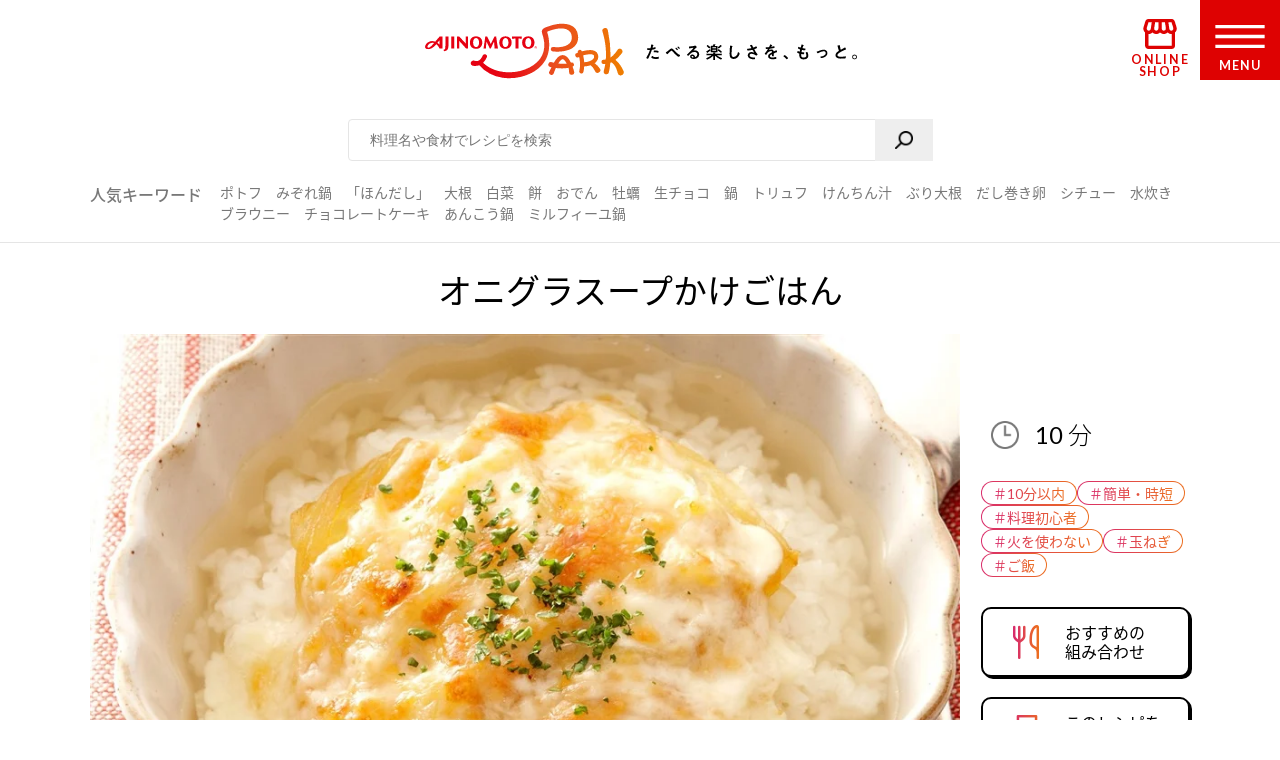

--- FILE ---
content_type: text/html
request_url: https://park.ajinomoto.co.jp/recipe/card/707968/
body_size: 9822
content:
<!DOCTYPE html><html lang="ja"><head><meta charSet="utf-8"/><meta http-equiv="x-ua-compatible" content="ie=edge"/><meta name="viewport" content="width=device-width, initial-scale=1, shrink-to-fit=no"/><meta name="generator" content="Gatsby 5.13.6"/><meta name="description" content="ご飯や玉ねぎを使った人気の主食レシピです。たべたい、つくりたい、がきっと見つかる！人気レシピから、簡単時短レシピ、健康を考えたレシピなど、作る人を”もっと”応援します。" id="description" data-gatsby-head="true"/><meta name="keywords" content="オニグラスープかけごはん,レシピ,料理,味の素,味の素パーク" id="keywords" data-gatsby-head="true"/><meta name="viewport" content="width=device-width, initial-scale=1.0 user-scalable=no" id="viewport" data-gatsby-head="true"/><meta name="format-detection" content="telephone=no" id="format-detection" data-gatsby-head="true"/><meta http-equiv="X-UA-Compatible" content="IE=edge" id="X-UA-Compatible" data-gatsby-head="true"/><meta name="twitter:card" content="summary_large_image" id="twitter:card" data-gatsby-head="true"/><meta name="twitter:site" content="@AJINOMOTOPARK" id="twitter:site" data-gatsby-head="true"/><meta property="og:title" content="オニグラスープかけごはんのレシピ・作り方・献立｜レシピ大百科（レシピ・料理）｜【味の素パーク】 : ご飯や玉ねぎを使った料理" id="og:title" data-gatsby-head="true"/><meta property="og:type" content="website" id="og:type" data-gatsby-head="true"/><meta property="og:url" content="https://park.ajinomoto.co.jp/recipe/card/707968/" id="og:url" data-gatsby-head="true"/><meta property="og:image" content="https://park.ajinomoto.co.jp/wp-content/uploads/2018/03/707968.jpeg" id="og:image" data-gatsby-head="true"/><meta property="og:site_name" content="AJINOMOTO PARK" id="og:site_name" data-gatsby-head="true"/><meta property="og:description" content="ご飯や玉ねぎを使った人気の主食レシピです。たべたい、つくりたい、がきっと見つかる！人気レシピから、簡単時短レシピ、健康を考えたレシピなど、作る人を”もっと”応援します。" id="og:description" data-gatsby-head="true"/><link data-identity="gatsby-global-css" href="/recipe/card/styles.4881031d7f93addb5b6f.css" rel="stylesheet" type="text/css"/><title id="title" data-gatsby-head="true">オニグラスープかけごはんのレシピ・作り方・献立｜レシピ大百科（レシピ・料理）｜【味の素パーク】 : ご飯や玉ねぎを使った料理</title><link rel="canonical" href="https://park.ajinomoto.co.jp/recipe/card/707968/" data-gatsby-head="true"/><link rel="preconnect" href="https://fonts.googleapis.com" data-gatsby-head="true"/><link rel="preconnect" href="https://fonts.gstatic.com" data-gatsby-head="true"/><link href="https://fonts.googleapis.com/css2?family=Lato:wght@400;700&amp;display=swap" rel="stylesheet" data-gatsby-head="true"/><link rel="icon" href="/favicon.ico" data-gatsby-head="true"/><link rel="apple-touch-icon-precomposed" href="/apple-touch-icon-precomposed.png" data-gatsby-head="true"/><link rel="dns-prefetch" href="//cdnjs.cloudflare.com" data-gatsby-head="true"/><link rel="dns-prefetch" href="//s.w.org" data-gatsby-head="true"/><link rel="prev" title="トマト de チーズリゾット" href="https://park.ajinomoto.co.jp/recipe/card/707967/" data-gatsby-head="true"/><link rel="next" title="のり鮭スープかけごはん" href="https://park.ajinomoto.co.jp/recipe/card/707969/" data-gatsby-head="true"/><script type="text/javascript" src="https://cdns.gigya.com/js/gigya.js?apikey=4_WpyR2bWooXDvUvOIrZM5ew" data-gatsby-head="true"></script><script type="text/javascript" src="/wp-includes/js/jquery/jquery.js?ver=1.12.4-wp" data-gatsby-head="true"></script><script type="text/javascript" src="/wp-includes/js/jquery/jquery-migrate.min.js?ver=1.4.1" data-gatsby-head="true"></script><script data-gatsby-head="true">var $ = jQuery;</script><script type="text/javascript" src="https://park.ajinomoto.co.jp/wp-content/themes/ajinomoto/js/url-search-params.js" data-gatsby-head="true"></script><script type="text/javascript" data-gatsby-head="true">
        (function() {
          var s = document.createElement('script');
          s.type = 'text/javascript';
          s.async = true;
          s.src = "https://bvr.ast.snva.jp/beaver.js?serial=bcd748cd-cde9-48a9-8c19-75c62e85afd1";
          var x = document.getElementsByTagName('script')[0];
          x.parentNode.insertBefore(s, x);
        })();
        var _sna_dam = _sna_dam || [];
      </script><script type="text/javascript" src="//www.ajinomoto.co.jp/shared_file/js/log.js" data-gatsby-head="true"></script><script type="text/javascript" src="//park-ajinomoto-co-jp-f-s.snva.jp/js/naviplus_suggestitem_view.js" data-gatsby-head="true"></script><script type="text/javascript" src="//park-ajinomoto-co-jp-f-s.snva.jp/js/naviplus_suggest.js" data-gatsby-head="true"></script><link href="//park-ajinomoto-co-jp-f-s.snva.jp/css/naviplus_suggest.css" rel="stylesheet" type="text/css" data-gatsby-head="true"/><script data-gatsby-head="true">var _ltv_user_id = ""</script><script data-gatsby-head="true">
        var _obj = {"post_ID":"74702","member_id":null};
        var ajaxurl = "https://park.ajinomoto.co.jp/wp-admin/admin-ajax.php";
      </script><script type="text/javascript" data-gatsby-head="true">
          // for debug
          s = Object();

          // ページ内の全ハッシュタグ
          s.recipeHashTags = '10分以内,簡単・時短,料理初心者,火を使わない,玉ねぎ,ご飯,主食,洋風,味の素KK コンソメ';
      </script><script type="text/javascript" data-gatsby-head="true">!function(n){if(!window[n]){var o=window[n]=function(){var n=[].slice.call(arguments);return o.x?o.x.apply(0,n):o.q.push(n)};o.q=[],o.i=Date.now(),o.allow=function(){o.o="allow"},o.deny=function(){o.o="deny"}}}("krt")</script><script type="text/javascript" data-gatsby-head="true">
        krt('send', '_view_item', {
          item_id: 707968,
          path: '/recipe/card/707968/',
          hashtags: ['110002','120001','120008','130006','150046','150072','160004','190002','230011'],
          page_type: 'recipe'
          });
      </script><script type="application/ld+json" data-gatsby-head="true">{
	"@context": "http://schema.org",
	"@type": "recipe",
	"name": "オニグラスープかけごはん",
	"image": "https://park.ajinomoto.co.jp/wp-content/uploads/2018/03/707968.jpeg",
	"author": {
		"@type": "Organization",
		"name": "AJINOMOTO PARK"
	},
	"publisher": {
		"@type": "Organization",
		"name": "味の素株式会社"
	},
	"datePublished": "2018-03-06",
	"dateModified": "2025-10-17",
	"description": "ご飯や玉ねぎを使った人気の主食レシピです。たべたい、つくりたい、がきっと見つかる！人気レシピから、簡単時短レシピ、健康を考えたレシピなど、作る人を”もっと”応援します。",
	"recipeYield": "2(servings)",
	"totalTime": "PT10M",
	"recipeIngredient": [
		"ご飯 2杯分（300g）",
		"玉ねぎ 80g",
		"「味の素KKコンソメ」顆粒タイプ 小さじ2",
		"熱湯 300ml",
		"スライスチーズ（溶けるタイプ）・またはピザ用チーズ 2枚",
		"パセリのみじん切り・好みで 少々"
	],
	"recipeInstructions": [
		"（１）玉ねぎは薄切りにし、耐熱皿に入れ、「コンソメ」をふり、電子レンジ（６００Ｗ）で<br />１分加熱する。",
		"（２）耐熱容器にご飯を等分によそい、（１）の玉ねぎ、熱湯、チーズの順に半量ずつ加え、<br />オーブントースターで表面に焼き色がつくまで５分ほど焼く。",
		"（３）好みでパセリをふる。"
	],
	"recipeCuisine": "洋風",
	"nutrition": {
		"@type": "NutritionInformation",
		"calories": "316kcal",
		"carbohydrateContent": "60.3g",
		"cholesterolContent": "16mg",
		"fiberContent": "2.9g",
		"proteinContent": "8.9g",
		"sodiumContent": "695mg"
	}
}</script><script type="application/ld+json" data-gatsby-head="true">{
	"@context": "http://schema.org",
	"@type": "BreadcrumbList",
	"itemListElement": [
		{
			"@type": "ListItem",
			"position": 1,
			"item": {
				"@id": "https://www.ajinomoto.co.jp/",
				"name": "レシピ大百科"
			}
		},
		{
			"@type": "ListItem",
			"position": 2,
			"item": {
				"@id": "https://park.ajinomoto.co.jp/recipe/search?search_word=ご飯",
				"name": "ご飯のレシピ検索結果"
			}
		},
		{
			"@type": "ListItem",
			"position": 3,
			"item": {
				"@id": "https://park.ajinomoto.co.jp/recipe/card/707968/",
				"name": "オニグラスープかけごはん"
			}
		}
	]
}</script></head><body><noscript><div id="noscript">当サイトを最適な状態で閲覧していただくにはブラウザの<span>JavaScriptを有効</span>にしてご利用下さい。<br/>JavaScriptを無効のままご覧いただいた場合、正しい情報を取得できない場合がございます。</div></noscript><div id="___gatsby"><div style="outline:none" tabindex="-1" id="gatsby-focus-wrapper"><noscript><iframe src="https://www.googletagmanager.com/ns.html?id=GTM-54GMHWF" height="0" width="0" style="display:none;visibility:hidden"></iframe></noscript><div class="appLayout"><header class="commonHeader"><div class="headerLogo"><a class="headerLogo__link" href="/"><img class="headerLogo__image select-none" src="/wp-content/themes/ajinomoto/resources/images/common/sp/AP_logo_horizontal_grad.svg" id="logoInClosedMenu" alt="AJINOMOTO PARK"/></a></div><div class="headerLoginIconArea"></div><div class="shopIconArea"><div class="wrapperBtnShop"><a href="https://direct.ajinomoto.co.jp/?utm_source=ap&amp;utm_medium=referral&amp;utm_content=header"><img class="wrapperBtnShop__image" src="/wp-content/themes/ajinomoto/resources/images/common/sp/AP_svg_icon_store.svg" alt="オンラインショップ"/><p class="wrapperBtnShop__text">ONLINE SHOP</p></a></div></div><div class="headerMenuBtnWrap"><button aria-expanded="false" type="button" class="headerMenuBtn__toggleBtn" id="menuOpen" tabindex="1"></button><div class="headerMenuBtn__BtnOpenWrap"><svg class="headerMenuBtn__svgHumbergerButton" data-name="" xmlns="http://www.w3.org/2000/svg" viewBox="0 0 60 28"><title>OPEN MENU</title><path class="cls-1" d="M0,0V4H60V0ZM0,16H60V12H0ZM0,28H60V24H0Z"></path></svg><p class="headerMenuBtn__text">MENU</p></div></div></header><div><div class="appSearchBox"><div class="appSearchBox__contents"><form id="customSearch" class="Search" action="/recipe/search" method="GET"><input type="text" class="Search__input" name="search_word" placeholder="料理名や食材でレシピを検索" id="searchBtn"/><button type="submit" value="" class="Search__button" id="searchSubmit" aria-label="検索"></button></form><div class="trendWord"><p class="trendWord__title">人気キーワード</p><div class="trendWord__listWrap"><ul class="trendWord__list"><li class="trendWord__list-item"><a href="https://park.ajinomoto.co.jp/recipe/search/?search_word=ポトフ">ポトフ</a></li><li class="trendWord__list-item"><a href="https://park.ajinomoto.co.jp/recipe/search/?search_word=みぞれ鍋">みぞれ鍋</a></li><li class="trendWord__list-item"><a href="https://park.ajinomoto.co.jp/recipe/corner/products/hondashi/">「ほんだし」</a></li><li class="trendWord__list-item"><a href="https://park.ajinomoto.co.jp/recipe/search/?search_word=大根">大根</a></li><li class="trendWord__list-item"><a href="https://park.ajinomoto.co.jp/recipe/search/?search_word=白菜">白菜</a></li><li class="trendWord__list-item"><a href="https://park.ajinomoto.co.jp/recipe/search/?search_word=餅">餅</a></li><li class="trendWord__list-item"><a href="https://park.ajinomoto.co.jp/recipe/search/?search_word=おでん">おでん</a></li><li class="trendWord__list-item"><a href="https://park.ajinomoto.co.jp/recipe/search/?search_word=牡蠣">牡蠣</a></li><li class="trendWord__list-item"><a href="https://park.ajinomoto.co.jp/recipe/card/701316/">生チョコ</a></li><li class="trendWord__list-item"><a href="https://park.ajinomoto.co.jp/recipe/corner/event/nabe/">鍋</a></li><li class="trendWord__list-item"><a href="https://park.ajinomoto.co.jp/recipe/card/705840/">トリュフ</a></li><li class="trendWord__list-item"><a href="https://park.ajinomoto.co.jp/recipe/search/?search_word=けんちん汁">けんちん汁</a></li><li class="trendWord__list-item"><a href="https://park.ajinomoto.co.jp/recipe/search/?search_word=ぶり大根">ぶり大根</a></li><li class="trendWord__list-item"><a href="https://park.ajinomoto.co.jp/recipe/search/?search_word=だし巻き卵">だし巻き卵</a></li><li class="trendWord__list-item"><a href="https://park.ajinomoto.co.jp/recipe/search/?search_word=シチュー">シチュー</a></li><li class="trendWord__list-item"><a href="https://park.ajinomoto.co.jp/recipe/card/706981/">水炊き</a></li><li class="trendWord__list-item"><a href="https://park.ajinomoto.co.jp/recipe/card/704999/">ブラウニー</a></li><li class="trendWord__list-item"><a href="https://park.ajinomoto.co.jp/recipe/search/?search_word=チョコレートケーキ">チョコレートケーキ</a></li><li class="trendWord__list-item"><a href="https://park.ajinomoto.co.jp/recipe/card/704642/">あんこう鍋</a></li><li class="trendWord__list-item"><a href="https://park.ajinomoto.co.jp/recipe/corner/event/nabe/kasane-nabe/">ミルフィーユ鍋</a></li></ul></div></div></div></div><div class="recipeCardWrap"><div class="recipeMainArea"><div class="recipeTopArea"><h1 class="recipe__title"><span class="recipe__title-main titleText">オニグラスープかけごはん</span></h1><div class="recipeTopArea__contents"><div class="karteArea" id="recipeImageArea"></div><div class="recipeTopArea__imgArea"><div class="recipeImage"><img loading="eager" class="select-none" src="https://park.ajinomoto.co.jp/wp-content/uploads/2018/03/707968.jpeg" alt="オニグラスープかけごはん(ご飯+玉ねぎを使ったレシピ)"/></div><div class="onlyPC"><p class="recipeCaption">ご飯や玉ねぎを使った人気の主食レシピです。</p></div></div><div class="recipeTopArea__side"><div class="recipeTopArea__side-inner"><div class="recipeTopArea__requiredTime"><div class="recipeRequiredTime"><div class="recipeRequiredTime__main"><span>10<span class="recipeRequiredTime__unit">分</span></span></div><p class="recipeRequiredTime__sub"></p></div><div class="onlySP"><p class="recipeCaption">ご飯や玉ねぎを使った人気の主食レシピです。</p></div></div><div class="recipeTextArea"></div><div class="recipeCardTopHashTags"><ul class="recipeCardTopHashTags__list"><li class="recipeCardTopHashTags__list-item"><a href="/tag/110002?area=01" class="hashTag"><span class="hashTag__Name">＃<!-- -->10分以内</span><span class="hashTag__bg"></span></a></li><li class="recipeCardTopHashTags__list-item"><a href="/tag/120001?area=01" class="hashTag"><span class="hashTag__Name">＃<!-- -->簡単・時短</span><span class="hashTag__bg"></span></a></li><li class="recipeCardTopHashTags__list-item"><a href="/tag/120008?area=01" class="hashTag"><span class="hashTag__Name">＃<!-- -->料理初心者</span><span class="hashTag__bg"></span></a></li><li class="recipeCardTopHashTags__list-item"><a href="/tag/130006?area=01" class="hashTag"><span class="hashTag__Name">＃<!-- -->火を使わない</span><span class="hashTag__bg"></span></a></li><li class="recipeCardTopHashTags__list-item"><a href="/tag/150046?area=01" class="hashTag"><span class="hashTag__Name">＃<!-- -->玉ねぎ</span><span class="hashTag__bg"></span></a></li><li class="recipeCardTopHashTags__list-item"><a href="/tag/150072?area=01" class="hashTag"><span class="hashTag__Name">＃<!-- -->ご飯</span><span class="hashTag__bg"></span></a></li></ul></div><div class="recipeTopArea__btn onlyPC"><div id="fork01"><a href="#" class="commonButton commonButton--recipe" target="_self"><span class="commonButton__icon"><img loading="lazy" src="/wp-content/themes/ajinomoto/resources/images/recipe/index_new/ico_fork01_grad.png" class="select-none" alt=""/></span><div class="commonButton__text"><p class="commonButton__text-title">おすすめの<br class="onlyPC"/>組み合わせ</p></div></a><div class="Modal Modal--close"></div></div><a href="print" class="commonButton commonButton--print" target="_blank"><span class="commonButton__icon"><img loading="lazy" src="/wp-content/themes/ajinomoto/resources/images/recipe/index_new/ico_print_grad.png" class="select-none" alt=""/></span><div class="commonButton__text"><p class="commonButton__text-title">このレシピを<br/>印刷する</p></div></a></div></div></div></div></div><div class="recipeMainArea__order recipeCardSpOrderWrap"><div class="recipeMainArea__BtnWrap shareBtn recipeCardSpOrder3"><div class="recipeMainArea__relatedMenus onlySP"><div id="fork01"><a href="#" class="commonButton commonButton--recipe" target="_self"><span class="commonButton__icon"><img loading="lazy" src="/wp-content/themes/ajinomoto/resources/images/recipe/index_new/ico_fork01_grad.png" class="select-none" alt=""/></span><div class="commonButton__text"><p class="commonButton__text-title">おすすめの<br class="onlyPC"/>組み合わせ</p></div></a><div class="Modal Modal--close"></div></div></div><section class="wrapperActions shareBtnSpOrderWrap onlySP"></section><div class="recipeMainArea__clipBtn"><a class="commonButton btnClip clip_btn commonButton--clipBtn clip" target="_self" dataClipType="recipe_clip_001" postId="74702"><span class="commonButton__clip"><img loading="lazy" src="/wp-content/themes/ajinomoto/resources/images/common/sp/AP_svg_icon_keep_grad.svg" class="commonButton__heart-icon select-none" alt=""/><span class="commonButton__heart-count">-</span></span><div class="commonButton__clip-text"><p class="commonButton__clip-text-title">レシピをサイトに保存する</p></div></a></div><div class="recipeLineShareBtnWrap"><a class="commonButton btnClip btnLineBookmark commonButton--clipLine" target="_self"><span class="commonButton__icon"><img loading="lazy" src="/wp-content/themes/ajinomoto/resources/images/common/sp/btn_share_line.png" class="select-none" alt=""/></span><div class="commonButton__text"><p class="commonButton__text-title">レシピをLINEに保存する</p></div></a><div class="Modal Modal--close"></div><a class="commonTextLink commonTextLink--small" target=""><span>LINEに保存とは</span></a><div class="Modal Modal--close"></div></div><div class="wrap820 recipeCardSpOrder2"></div></div><div class="recipeMainArea__ingredients"><h2 class="bigTitle_uline"><div class="bigTitle__inner">材料<span class="bigTitle_quantity">（2人分）</span></div></h2><div class="recipeIngredients"><ul class="recipeIngredients__list"><li class="recipeIngredients__list-item"><span class="recipeIngredients__name"><a href="/recipe/search/?search_word=ご飯">ご飯</a></span><span class="recipeIngredients__quantity">2杯分（300g）</span></li><li class="recipeIngredients__list-item"><span class="recipeIngredients__name"><a href="/recipe/search/?search_word=玉ねぎ">玉ねぎ</a></span><span class="recipeIngredients__quantity">80g</span></li><li class="recipeIngredients__list-item"><span class="recipeIngredients__name"><a href="/recipe/search/?search_word=「味の素KKコンソメ」顆粒タイプ">「味の素KKコンソメ」顆粒タイプ</a></span><span class="recipeIngredients__quantity">小さじ2</span></li><li class="recipeIngredients__list-item"><span class="recipeIngredients__name"><span>熱湯</span></span><span class="recipeIngredients__quantity">300ml</span></li><li class="recipeIngredients__list-item"><span class="recipeIngredients__name"><a href="/recipe/search/?search_word=スライスチーズ（溶けるタイプ）">スライスチーズ（溶けるタイプ）・またはピザ用チーズ</a></span><span class="recipeIngredients__quantity">2枚</span></li><li class="recipeIngredients__list-item"><span class="recipeIngredients__name"><a href="/recipe/search/?search_word=パセリ">パセリのみじん切り・好みで</a></span><span class="recipeIngredients__quantity">少々</span></li></ul><p class="recipeProvider">レシピ提供：味の素KK</p></div></div><div class="productUsedInRecipe"><div class="productUsedInRecipe__title"><a href="#point01">このレシピで使われている商品はこちら</a></div><div class="productUsedInRecipe__image"><ul class="productUsedInRecipe__list"><li class="productUsedInRecipe__list-item"><a href="#point01"><img loading="lazy" class="select-none" src="https://park.ajinomoto.co.jp/wp-content/uploads/pkg_image/5000122.jpg" alt="「味の素KKコンソメ」顆粒タイプ"/></a></li></ul></div></div></div><div class="recipeMainArea__process"><h2 class="bigTitle_uline"><div class="bigTitle__inner">つくり方</div></h2><div class="recipeProcesses"><ol><li class="recipeProcess"><div class="recipeProcess__content"><h3 class="recipeProcess__heading"><span class="recipeProcess__order">1</span><span class="recipeProcess__bg"></span></h3><span>玉ねぎは<a href="https://park.ajinomoto.co.jp/recipe/basic/vege_cutting/usugiri/">薄切り</a>にし、耐熱皿に入れ、「コンソメ」をふり、電  子レンジ（６００Ｗ）で<br />１分加熱する。</span></div></li><li class="recipeProcess"><div class="recipeProcess__content"><h3 class="recipeProcess__heading"><span class="recipeProcess__order">2</span><span class="recipeProcess__bg"></span></h3><span>耐熱容器にご飯を等分によそい、（１）の玉ねぎ、熱湯、チーズの順に半量ずつ加え、<br />オーブントースターで表面に焼き色がつくまで５分ほど焼く。</span></div></li><li class="recipeProcess"><div class="recipeProcess__content"><h3 class="recipeProcess__heading"><span class="recipeProcess__order">3</span><span class="recipeProcess__bg"></span></h3><span>好みでパセリをふる。</span></div></li></ol></div><div class="recipeProcessesImagesModal"><div class="Modal Modal--close"></div></div></div><div class="wrap820 recipeCardSpOrder4"></div><div class="recipeMainArea__nutrition"><div class="recipeNutrition"><h3 class="recipeNutrition__title">栄養情報（<!-- -->1人分<!-- -->）</h3><div class="recipeNutrition__info"><ul class="recipeNutrition__info-list"><li class="recipeNutrition__info-list-item"><div><span class="recipeNutrition__name">・エネルギー</span><span>316<!-- --> kcal</span></div></li><li class="recipeNutrition__info-list-item"><div><span class="recipeNutrition__name">・塩分</span><span>1.8<!-- --> g</span></div></li><li class="recipeNutrition__info-list-item"><div><span class="recipeNutrition__name">・たんぱく質</span><span>8.9<!-- --> g</span></div></li><li class="recipeNutrition__info-list-item"><div><span class="recipeNutrition__name">・野菜摂取量※</span><span>40<!-- --> g</span></div></li></ul><div class="recipeNutrition__info-tip">※野菜摂取量はきのこ類・いも類を除く</div></div></div></div><div class="recipeMainArea__bottomOrder"><div class="recipeCardKeyWordHashTags"><h3 class="recipeCardKeyWordHashTags__title">キーワードで探す</h3><ul class="recipeCardKeyWordHashTags__list"><li class="recipeCardKeyWordHashTags__list-item"><a href="/tag/110002?area=02" class="hashTag"><span class="hashTag__Name">＃<!-- -->10分以内</span><span class="hashTag__bg"></span></a></li><li class="recipeCardKeyWordHashTags__list-item"><a href="/tag/120001?area=02" class="hashTag"><span class="hashTag__Name">＃<!-- -->簡単・時短</span><span class="hashTag__bg"></span></a></li><li class="recipeCardKeyWordHashTags__list-item"><a href="/tag/120008?area=02" class="hashTag"><span class="hashTag__Name">＃<!-- -->料理初心者</span><span class="hashTag__bg"></span></a></li><li class="recipeCardKeyWordHashTags__list-item"><a href="/tag/130006?area=02" class="hashTag"><span class="hashTag__Name">＃<!-- -->火を使わない</span><span class="hashTag__bg"></span></a></li><li class="recipeCardKeyWordHashTags__list-item"><a href="/tag/150046?area=02" class="hashTag"><span class="hashTag__Name">＃<!-- -->玉ねぎ</span><span class="hashTag__bg"></span></a></li><li class="recipeCardKeyWordHashTags__list-item"><a href="/tag/150072?area=02" class="hashTag"><span class="hashTag__Name">＃<!-- -->ご飯</span><span class="hashTag__bg"></span></a></li><li class="recipeCardKeyWordHashTags__list-item"><a href="/tag/160004?area=02" class="hashTag"><span class="hashTag__Name">＃<!-- -->主食</span><span class="hashTag__bg"></span></a></li><li class="recipeCardKeyWordHashTags__list-item"><a href="/tag/190002?area=02" class="hashTag"><span class="hashTag__Name">＃<!-- -->洋風</span><span class="hashTag__bg"></span></a></li><li class="recipeCardKeyWordHashTags__list-item"><a href="/tag/230011?area=02" class="hashTag"><span class="hashTag__Name">＃<!-- -->味の素KK コンソメ</span><span class="hashTag__bg"></span></a></li></ul></div><div class="recipeMainArea__bottomShareBtnWrap"><div class="recipeMainArea__clipBtn"><a class="commonButton btnClip clip_btn commonButton--clipBtn clip" target="_self" dataClipType="recipe_clip_002" postId="74702"><span class="commonButton__clip"><img loading="lazy" src="/wp-content/themes/ajinomoto/resources/images/common/sp/AP_svg_icon_keep_grad.svg" class="commonButton__heart-icon select-none" alt=""/><span class="commonButton__heart-count">-</span></span><div class="commonButton__clip-text"><p class="commonButton__clip-text-title">レシピをサイトに保存する</p></div></a></div><div class="recipeLineShareBtnWrap"><a class="commonButton btnClip btnLineBookmark commonButton--clipLine" target="_self"><span class="commonButton__icon"><img loading="lazy" src="/wp-content/themes/ajinomoto/resources/images/common/sp/btn_share_line.png" class="select-none" alt=""/></span><div class="commonButton__text"><p class="commonButton__text-title">レシピをLINEに保存する</p></div></a><div class="Modal Modal--close"></div><a class="commonTextLink commonTextLink--small" target=""><span>LINEに保存とは</span></a><div class="Modal Modal--close"></div></div><div class="wrap820 recipeCardSpOrder2"></div></div></div><div class="recipeMainArea__publicSNSAccount"><a href="https://twitter.com/ajinomotopark" class="commonButton commonButton--x" target="_blank"><span class="commonButton__icon"><img loading="lazy" class="select-none" alt="" src="/wp-content/themes/ajinomoto/resources/images/common/sp/btn_share_twitter.png"/></span><div class="commonButton__text"><p class="commonButton__text-title">最新情報をいち早くお知らせ！</p><span class="commonButton__text-subTitle">Xをフォローする</span></div></a><a href="https://lin.ee/8hiLQ47" class="commonButton commonButton--line" target="_blank"><span class="commonButton__icon"><img loading="lazy" class="select-none" alt="" src="/wp-content/themes/ajinomoto/resources/images/common/sp/btn_share_line.png"/></span><div class="commonButton__text"><p class="commonButton__text-title">LINEからレシピ・献立検索ができる！</p><span class="commonButton__text-subTitle">LINEでお友だちになる</span></div></a></div></div><div class="relatedRecipeArea"><h2 class="bigTitle_uline"><div class="bigTitle__inner">このレシピに合う組み合わせ（献立）</div></h2><div class="slick-slider slick-initialized" dir="ltr"><div class="slick-arrow slick-prev" style="display:block;border-top:black solid 4px;border-left:black solid 4px;transform:rotate(-45deg);top:45%"></div><div class="slick-list" style="padding:0px 0"><div class="slick-track" style="width:400%;left:-100.00000000000001%"><div data-index="-4" tabindex="-1" class="slick-slide slick-center slick-cloned" aria-hidden="true" style="width:8.333333333333334%"><div><li class="autoMenu"><a href="https://park.ajinomoto.co.jp/menu/card/?main=708728&amp;sub1=707968&amp;sub2=805014" class="autoMenu__Wrap"><div class="autoMenu__imgsWrap"><div class="autoMenu__imgWrap"><img loading="lazy" src="https://park.ajinomoto.co.jp/wp-content/uploads/2018/03/708728.jpeg" alt="鶏肉の香味レモン炒め" class="autoMenu__img select-none"/><span class="autoMenu__imgSpan">主菜</span></div><div class="autoMenu__imgWrap"><img loading="lazy" src="https://park.ajinomoto.co.jp/wp-content/uploads/2025/09/805014.jpeg" alt="いりこだしでアンチョビキャベツ風" class="autoMenu__img select-none"/><span class="autoMenu__imgSpan">副菜</span></div></div><p class="autoMenu__recipe">鶏肉の香味レモン炒め</p><p class="autoMenu__recipe">いりこだしでアンチョビキャベツ風</p></a></li></div></div><div data-index="-3" tabindex="-1" class="slick-slide slick-cloned" aria-hidden="true" style="width:8.333333333333334%"><div><li class="autoMenu"><a href="https://park.ajinomoto.co.jp/menu/card/?main=804934&amp;sub1=707968&amp;sub2=702538" class="autoMenu__Wrap"><div class="autoMenu__imgsWrap"><div class="autoMenu__imgWrap"><img loading="lazy" src="https://park.ajinomoto.co.jp/wp-content/uploads/2025/09/804934.jpeg" alt="カレーチキンカツ" class="autoMenu__img select-none"/><span class="autoMenu__imgSpan">主菜</span></div><div class="autoMenu__imgWrap"><img loading="lazy" src="https://park.ajinomoto.co.jp/wp-content/uploads/2018/03/702538.jpeg" alt="温サラダ・バーニャカウダ" class="autoMenu__img select-none"/><span class="autoMenu__imgSpan">副菜</span></div></div><p class="autoMenu__recipe">カレーチキンカツ</p><p class="autoMenu__recipe">温サラダ・バーニャカウダ</p></a></li></div></div><div data-index="-2" tabindex="-1" class="slick-slide slick-cloned" aria-hidden="true" style="width:8.333333333333334%"><div><li class="autoMenu"><a href="https://park.ajinomoto.co.jp/menu/card/?main=707968&amp;sub1=707255&amp;sub2=709888" class="autoMenu__Wrap"><div class="autoMenu__imgsWrap"><div class="autoMenu__imgWrap"><img loading="lazy" src="https://park.ajinomoto.co.jp/wp-content/uploads/2018/03/707255.jpeg" alt="きゅうりボートのツナカレー風味" class="autoMenu__img select-none"/><span class="autoMenu__imgSpan">副菜</span></div><div class="autoMenu__imgWrap"><img loading="lazy" src="https://park.ajinomoto.co.jp/wp-content/uploads/2018/03/709888.jpeg" alt="キャベツとハムのコンソメ風味" class="autoMenu__img select-none"/><span class="autoMenu__imgSpan">副菜</span></div></div><p class="autoMenu__recipe">きゅうりボートのツナカレー風味</p><p class="autoMenu__recipe">キャベツとハムのコンソメ風味</p></a></li></div></div><div data-index="-1" tabindex="-1" class="slick-slide slick-active slick-cloned" aria-hidden="false" style="width:8.333333333333334%"><div><li class="autoMenu"><a href="https://park.ajinomoto.co.jp/menu/card/?main=800057&amp;sub1=707968&amp;sub2=705608" class="autoMenu__Wrap"><div class="autoMenu__imgsWrap"><div class="autoMenu__imgWrap"><img loading="lazy" src="https://park.ajinomoto.co.jp/wp-content/uploads/2018/03/800057.jpeg" alt="ズッキーニと豚肉の青じそ炒め" class="autoMenu__img select-none"/><span class="autoMenu__imgSpan">主菜</span></div><div class="autoMenu__imgWrap"><img loading="lazy" src="https://park.ajinomoto.co.jp/wp-content/uploads/2018/03/705608.jpeg" alt="うま味サラダ" class="autoMenu__img select-none"/><span class="autoMenu__imgSpan">副菜</span></div></div><p class="autoMenu__recipe">ズ  ッキーニと豚肉の青じそ炒め</p><p class="autoMenu__recipe">うま味サラダ</p></a></li></div></div><div data-index="0" class="slick-slide slick-active slick-center slick-current" tabindex="-1" aria-hidden="false" style="outline:none;width:8.333333333333334%"><div><li class="autoMenu"><a href="https://park.ajinomoto.co.jp/menu/card/?main=708728&amp;sub1=707968&amp;sub2=805014" class="autoMenu__Wrap"><div class="autoMenu__imgsWrap"><div class="autoMenu__imgWrap"><img loading="lazy" src="https://park.ajinomoto.co.jp/wp-content/uploads/2018/03/708728.jpeg" alt="鶏肉の香味レモン炒め" class="autoMenu__img select-none"/><span class="autoMenu__imgSpan">主菜</span></div><div class="autoMenu__imgWrap"><img loading="lazy" src="https://park.ajinomoto.co.jp/wp-content/uploads/2025/09/805014.jpeg" alt="いりこだしでアンチョビキャベツ風" class="autoMenu__img select-none"/><span class="autoMenu__imgSpan">副菜</span></div></div><p class="autoMenu__recipe">鶏肉の香味レモン炒め</p><p class="autoMenu__recipe">いりこだしでアンチョビキャベツ風</p></a></li></div></div><div data-index="1" class="slick-slide slick-active" tabindex="-1" aria-hidden="false" style="outline:none;width:8.333333333333334%"><div><li class="autoMenu"><a href="https://park.ajinomoto.co.jp/menu/card/?main=804934&amp;sub1=707968&amp;sub2=702538" class="autoMenu__Wrap"><div class="autoMenu__imgsWrap"><div class="autoMenu__imgWrap"><img loading="lazy" src="https://park.ajinomoto.co.jp/wp-content/uploads/2025/09/804934.jpeg" alt="カレーチキンカツ" class="autoMenu__img select-none"/><span class="autoMenu__imgSpan">主菜</span></div><div class="autoMenu__imgWrap"><img loading="lazy" src="https://park.ajinomoto.co.jp/wp-content/uploads/2018/03/702538.jpeg" alt="温サラダ・バーニャカウダ" class="autoMenu__img select-none"/><span class="autoMenu__imgSpan">副菜</span></div></div><p class="autoMenu__recipe">カレーチキンカツ</p><p class="autoMenu__recipe">温サラダ・バー ニャカウダ</p></a></li></div></div><div data-index="2" class="slick-slide" tabindex="-1" aria-hidden="true" style="outline:none;width:8.333333333333334%"><div><li class="autoMenu"><a href="https://park.ajinomoto.co.jp/menu/card/?main=707968&amp;sub1=707255&amp;sub2=709888" class="autoMenu__Wrap"><div class="autoMenu__imgsWrap"><div class="autoMenu__imgWrap"><img loading="lazy" src="https://park.ajinomoto.co.jp/wp-content/uploads/2018/03/707255.jpeg" alt="きゅうりボートのツナカレー風味" class="autoMenu__img select-none"/><span class="autoMenu__imgSpan">副菜</span></div><div class="autoMenu__imgWrap"><img loading="lazy" src="https://park.ajinomoto.co.jp/wp-content/uploads/2018/03/709888.jpeg" alt="キャベツとハムのコンソメ風味" class="autoMenu__img select-none"/><span class="autoMenu__imgSpan">副菜</span></div></div><p class="autoMenu__recipe">きゅうりボートのツナカレー風味</p><p class="autoMenu__recipe">キャベツとハムのコンソメ風味</p></a></li></div></div><div data-index="3" class="slick-slide" tabindex="-1" aria-hidden="true" style="outline:none;width:8.333333333333334%"><div><li class="autoMenu"><a href="https://park.ajinomoto.co.jp/menu/card/?main=800057&amp;sub1=707968&amp;sub2=705608" class="autoMenu__Wrap"><div class="autoMenu__imgsWrap"><div class="autoMenu__imgWrap"><img loading="lazy" src="https://park.ajinomoto.co.jp/wp-content/uploads/2018/03/800057.jpeg" alt="ズッキーニと豚肉の青じそ炒め" class="autoMenu__img select-none"/><span class="autoMenu__imgSpan">主菜</span></div><div class="autoMenu__imgWrap"><img loading="lazy" src="https://park.ajinomoto.co.jp/wp-content/uploads/2018/03/705608.jpeg" alt="うま味サラダ" class="autoMenu__img select-none"/><span class="autoMenu__imgSpan">副菜</span></div></div><p class="autoMenu__recipe">ズッキーニと豚肉の青じそ炒め</p><p class="autoMenu__recipe">うま味サラダ</p></a></li></div></div><div data-index="4" tabindex="-1" class="slick-slide slick-center slick-cloned" aria-hidden="true" style="width:8.333333333333334%"><div><li class="autoMenu"><a href="https://park.ajinomoto.co.jp/menu/card/?main=708728&amp;sub1=707968&amp;sub2=805014" class="autoMenu__Wrap"><div class="autoMenu__imgsWrap"><div class="autoMenu__imgWrap"><img loading="lazy" src="https://park.ajinomoto.co.jp/wp-content/uploads/2018/03/708728.jpeg" alt="鶏肉の香味レモン炒め" class="autoMenu__img select-none"/><span class="autoMenu__imgSpan">主菜</span></div><div class="autoMenu__imgWrap"><img loading="lazy" src="https://park.ajinomoto.co.jp/wp-content/uploads/2025/09/805014.jpeg" alt="いりこだしでアンチョビキャベツ風" class="autoMenu__img select-none"/><span class="autoMenu__imgSpan">副菜</span></div></div><p class="autoMenu__recipe">鶏肉の香味レモン炒め</p><p class="autoMenu__recipe">いりこだしでアンチョビキャベツ風</p></a></li></div></div><div data-index="5" tabindex="-1" class="slick-slide slick-cloned" aria-hidden="true" style="width:8.333333333333334%"><div><li class="autoMenu"><a href="https://park.ajinomoto.co.jp/menu/card/?main=804934&amp;sub1=707968&amp;sub2=702538" class="autoMenu__Wrap"><div class="autoMenu__imgsWrap"><div class="autoMenu__imgWrap"><img loading="lazy" src="https://park.ajinomoto.co.jp/wp-content/uploads/2025/09/804934.jpeg" alt="カレーチキンカツ" class="autoMenu__img select-none"/><span class="autoMenu__imgSpan">主菜</span></div><div class="autoMenu__imgWrap"><img loading="lazy" src="https://park.ajinomoto.co.jp/wp-content/uploads/2018/03/702538.jpeg" alt="温サラダ・バーニャカウダ" class="autoMenu__img select-none"/><span class="autoMenu__imgSpan">副菜</span></div></div><p class="autoMenu__recipe">カレーチキンカツ</p><p class="autoMenu__recipe">温サラダ・バーニャカウダ</p></a></li></div></div><div data-index="6" tabindex="-1" class="slick-slide slick-cloned" aria-hidden="true" style="width:8.333333333333334%"><div><li class="autoMenu"><a href="https://park.ajinomoto.co.jp/menu/card/?main=707968&amp;sub1=707255&amp;sub2=709888" class="autoMenu__Wrap"><div class="autoMenu__imgsWrap"><div class="autoMenu__imgWrap"><img loading="lazy" src="https://park.ajinomoto.co.jp/wp-content/uploads/2018/03/707255.jpeg" alt="きゅうりボートのツナカレー風味" class="autoMenu__img select-none"/><span class="autoMenu__imgSpan">副菜</span></div><div class="autoMenu__imgWrap"><img loading="lazy" src="https://park.ajinomoto.co.jp/wp-content/uploads/2018/03/709888.jpeg" alt="キャベツとハムのコンソメ風味" class="autoMenu__img select-none"/><span class="autoMenu__imgSpan">副菜</span></div></div><p class="autoMenu__recipe">きゅうりボートのツナカレー風味</p><p class="autoMenu__recipe">キャベツとハムのコンソメ風味</p></a></li></div></div><div data-index="7" tabindex="-1" class="slick-slide slick-cloned" aria-hidden="true" style="width:8.333333333333334%"><div><li class="autoMenu"><a href="https://park.ajinomoto.co.jp/menu/card/?main=800057&amp;sub1=707968&amp;sub2=705608" class="autoMenu__Wrap"><div class="autoMenu__imgsWrap"><div class="autoMenu__imgWrap"><img loading="lazy" src="https://park.ajinomoto.co.jp/wp-content/uploads/2018/03/800057.jpeg" alt="ズッキーニと豚肉の青じそ炒め" class="autoMenu__img select-none"/><span class="autoMenu__imgSpan">主菜</span></div><div class="autoMenu__imgWrap"><img loading="lazy" src="https://park.ajinomoto.co.jp/wp-content/uploads/2018/03/705608.jpeg" alt="うま味サラダ" class="autoMenu__img select-none"/><span class="autoMenu__imgSpan">副菜</span></div></div><p class="autoMenu__recipe">ズッキーニと豚肉の青じそ炒め</p><p class="autoMenu__recipe">うま味サラダ</p></a></li></div></div></div></div><div class="slick-arrow slick-next" style="display:block;border-top:black solid 4px;border-left:black solid 4px;transform:rotate(135deg);top:45%"></div></div><div class="recipeRecommendAutoMenusLink"><a class="commonTextLink" href="/menu/kenko/nutrition/kondate-kihon/#Automenu" target=""><span>味の素KKの組合せ（献立）の作り方</span></a></div><div class="relatedRecipeArea__link"><h2 class="bigTitle_uline"><div class="bigTitle__inner">関連するレシピ</div></h2><div class="relatedRecipeLinks"><a class="commonTextLink" href="/recipe/search/?search_word=ご飯+玉ねぎ" target=""><span>「ご飯×玉ねぎ」のレシピ</span></a><a class="commonTextLink" href="/recipe/search/?search_word=ご飯+スライスチーズ（溶けるタイプ）" target=""><span>「ご飯×スライスチーズ（溶けるタイプ）」のレシピ</span></a><a class="commonTextLink" href="/recipe/search/?search_word=玉ねぎ+スライスチーズ（溶けるタイプ）" target=""><span>「玉ねぎ×スライスチーズ（溶けるタイプ）」のレシピ</span></a></div></div></div><div class="recipeAditionalArea"><section class="embeddedKarteSpecifiedTagMagazine"></section><div class="recipeAditionalArea__corner"><h2 class="bigTitle_uline"><div class="bigTitle__inner">こちらもおすすめ</div></h2><div class="recommendedCorners "><div class="slick-slider slick-initialized" dir="ltr"><div class="slick-list" style="padding:0px 50px"><div class="slick-track" style="width:0px;left:calc(0px + (100% - nullpx) / 2 )"><div data-index="-3" tabindex="-1" class="slick-slide slick-center slick-cloned" aria-hidden="true"><div><div class="recommendedCorner"><a href="https://www.ajinomoto.co.jp/company/jp/rd/miraikondate/?utm_source=ajipark&amp;utm_medium=ajipark&amp;utm_campaign=ajipark_recipe" class="recommendedCorner__link"><img loading="lazy" src="https://park.ajinomoto.co.jp/wp-content/uploads/2025/05/ViewAttachmentImage.action.jpg" class="recommendedCorner__image select-none" alt="未来献立 今日の献立、どうしよう？"/></a></div></div></div><div data-index="-2" tabindex="-1" class="slick-slide slick-cloned" aria-hidden="true"><div><div class="recommendedCorner"><a href="https://park.ajinomoto.co.jp/special/lovevege/matome/" class="recommendedCorner__link"><img loading="lazy" src="https://park.ajinomoto.co.jp/wp-content/uploads/2023/04/osusume_lovevege.png" class="recommendedCorner__image select-none" alt="ラブベジ 調理で野菜をおいしく、しっかり食べよう！"/></a></div></div></div><div data-index="-1" tabindex="-1" class="slick-slide slick-active slick-cloned" aria-hidden="false"><div><div class="recommendedCorner"><a href="https://park.ajinomoto.co.jp/special/kachimeshi/" class="recommendedCorner__link"><img loading="lazy" src="https://park.ajinomoto.co.jp/wp-content/uploads/2022/04/MicrosoftTeams-image-42.png" class="recommendedCorner__image select-none" alt="勝ち飯 がんばる人のチカラになるごはん。ひとりひとりの目的に応じた献立をご提案！"/></a></div></div></div><div style="outline:none" data-index="0" class="slick-slide slick-active slick-center slick-current" tabindex="-1" aria-hidden="false"><div><div class="recommendedCorner"><a href="https://www.ajinomoto.co.jp/company/jp/rd/miraikondate/?utm_source=ajipark&amp;utm_medium=ajipark&amp;utm_campaign=ajipark_recipe" class="recommendedCorner__link"><img loading="lazy" src="https://park.ajinomoto.co.jp/wp-content/uploads/2025/05/ViewAttachmentImage.action.jpg" class="recommendedCorner__image select-none" alt="未来献立 今日の献立、どうしよう？"/></a></div></div></div><div style="outline:none" data-index="1" class="slick-slide slick-active" tabindex="-1" aria-hidden="false"><div><div class="recommendedCorner"><a href="https://park.ajinomoto.co.jp/special/lovevege/matome/" class="recommendedCorner__link"><img loading="lazy" src="https://park.ajinomoto.co.jp/wp-content/uploads/2023/04/osusume_lovevege.png" class="recommendedCorner__image select-none" alt="ラブベジ 調理で野菜をおいしく、しっかり食べよう！"/></a></div></div></div><div style="outline:none" data-index="2" class="slick-slide" tabindex="-1" aria-hidden="true"><div><div class="recommendedCorner"><a href="https://park.ajinomoto.co.jp/special/kachimeshi/" class="recommendedCorner__link"><img loading="lazy" src="https://park.ajinomoto.co.jp/wp-content/uploads/2022/04/MicrosoftTeams-image-42.png" class="recommendedCorner__image select-none" alt="勝ち飯 がんばる人のチカラになるごはん。ひとりひとりの目的に応じた献立をご提案！"/></a></div></div></div><div data-index="3" tabindex="-1" class="slick-slide slick-center slick-cloned" aria-hidden="true"><div><div class="recommendedCorner"><a href="https://www.ajinomoto.co.jp/company/jp/rd/miraikondate/?utm_source=ajipark&amp;utm_medium=ajipark&amp;utm_campaign=ajipark_recipe" class="recommendedCorner__link"><img loading="lazy" src="https://park.ajinomoto.co.jp/wp-content/uploads/2025/05/ViewAttachmentImage.action.jpg" class="recommendedCorner__image select-none" alt="未来献立 今日の献立、どうしよう？"/></a></div></div></div><div data-index="4" tabindex="-1" class="slick-slide slick-cloned" aria-hidden="true"><div><div class="recommendedCorner"><a href="https://park.ajinomoto.co.jp/special/lovevege/matome/" class="recommendedCorner__link"><img loading="lazy" src="https://park.ajinomoto.co.jp/wp-content/uploads/2023/04/osusume_lovevege.png" class="recommendedCorner__image select-none" alt="ラブベジ 調理で野菜をおいしく、しっかり食べよう！"/></a></div></div></div><div data-index="5" tabindex="-1" class="slick-slide slick-cloned" aria-hidden="true"><div><div class="recommendedCorner"><a href="https://park.ajinomoto.co.jp/special/kachimeshi/" class="recommendedCorner__link"><img loading="lazy" src="https://park.ajinomoto.co.jp/wp-content/uploads/2022/04/MicrosoftTeams-image-42.png" class="recommendedCorner__image select-none" alt="勝ち飯 がんばる人のチカラになるごはん。ひとりひとりの目的に応じた献立をご提案！"/></a></div></div></div></div></div></div></div><a href="/special/" class="commonButton " target="_self"><div class="commonButton__text"><p class="commonButton__text-title">スペシャルコンテンツをもっと見る</p></div></a></div><div class="recipeAditionalArea__corner"><h2 class="bigTitle_uline"><div class="bigTitle__inner">カテゴリからさがす</div></h2><div class="RecipeCategorySearch"><div class="RecipeCategorySearch__box"><h3 class="RecipeCategorySearch__inTitle">定番食材で探す</h3><ul class="RecipeCategorySearch__lists"><li class="RecipeCategorySearch__list-item modalBtn "><a><span class="ico"><img loading="lazy" class="select-none" src="/wp-content/themes/ajinomoto/resources/images/recipe/index/icon_category_01.svg" alt=""/></span><span class="txt">肉</span></a><div class="Modal Modal--close"></div></li><li class="RecipeCategorySearch__list-item modalBtn "><a><span class="ico"><img loading="lazy" class="select-none" src="/wp-content/themes/ajinomoto/resources/images/recipe/index/icon_category_02.svg" alt=""/></span><span class="txt">魚介</span></a><div class="Modal Modal--close"></div></li><li class="RecipeCategorySearch__list-item modalBtn spBgNon"><a><span class="ico"><img loading="lazy" class="select-none" src="/wp-content/themes/ajinomoto/resources/images/recipe/index/icon_category_03.svg" alt=""/></span><span class="txt">野菜</span></a><div class="Modal Modal--close"></div></li><li class="RecipeCategorySearch__list-item modalBtn "><a><span class="ico"><img loading="lazy" class="select-none" src="/wp-content/themes/ajinomoto/resources/images/recipe/index/icon_category_04.svg" alt=""/></span><span class="txt">その他</span></a><div class="Modal Modal--close"></div></li></ul></div><div class="RecipeCategorySearch__box"><h3 class="RecipeCategorySearch__inTitle">ジャンルで探す</h3><ul class="RecipeCategorySearch__lists"><li class="RecipeCategorySearch__list-item"><a href="/recipe/search/?s3%5B%5D=1"><span class="ico"><img loading="lazy" class="select-none" src="/wp-content/themes/ajinomoto/resources/images/recipe/index/icon_category_05.svg" alt=""/></span><span class="txt">和風</span></a></li><li class="RecipeCategorySearch__list-item"><a href="/recipe/search/?s3%5B%5D=2"><span class="ico"><img loading="lazy" class="select-none" src="/wp-content/themes/ajinomoto/resources/images/recipe/index/icon_category_06.svg" alt=""/></span><span class="txt">洋風</span></a></li><li class="RecipeCategorySearch__list-item"><a href="/recipe/search/?s3%5B%5D=3"><span class="ico"><img loading="lazy" class="select-none" src="/wp-content/themes/ajinomoto/resources/images/recipe/index/icon_category_07.svg" alt=""/></span><span class="txt">中華風</span></a></li><li class="RecipeCategorySearch__list-item"><a href="/recipe/search/?s3%5B%5D=4"><span class="ico"><img loading="lazy" class="select-none" src="/wp-content/themes/ajinomoto/resources/images/recipe/index/icon_category_08.svg" alt=""/></span><span class="txt">韓国風</span></a></li><li class="RecipeCategorySearch__list-item"><a href="/recipe/search/?s3%5B%5D=5"><span class="ico"><img loading="lazy" class="select-none" src="/wp-content/themes/ajinomoto/resources/images/recipe/index/icon_category_09.svg" alt=""/></span><span class="txt wide">エスニック</span></a></li></ul></div><div class="RecipeCategorySearch__inner"><h3 class="RecipeCategorySearch__inTitle">料理区分で探す</h3><ul class="RecipeCategorySearch__lists"><li class="RecipeCategorySearch__list-item "><a href="/recipe/search/?s1%5B%5D=1"><span class="ico"><img loading="lazy" class="select-none" src="/wp-content/themes/ajinomoto/resources/images/recipe/index/icon_category_10.svg" alt=""/></span><span class="txt">主菜</span></a></li><li class="RecipeCategorySearch__list-item "><a href="/recipe/search/?s1%5B%5D=2"><span class="ico"><img loading="lazy" class="select-none" src="/wp-content/themes/ajinomoto/resources/images/recipe/index/icon_category_11.svg" alt=""/></span><span class="txt">副菜</span></a></li><li class="RecipeCategorySearch__list-item "><a href="/recipe/search/?s1%5B%5D=4"><span class="ico"><img loading="lazy" class="select-none" src="/wp-content/themes/ajinomoto/resources/images/recipe/index/icon_category_13.svg" alt=""/></span><span class="txt">主食</span></a></li><li class="RecipeCategorySearch__list-item "><a href="/recipe/search/?s1%5B%5D=3"><span class="ico"><img loading="lazy" class="select-none" src="/wp-content/themes/ajinomoto/resources/images/recipe/index/icon_category_12.svg" alt=""/></span><span class="txt">汁物</span></a></li><li class="RecipeCategorySearch__list-item wide"><a href="/recipe/search/?s1%5B%5D=5"><span class="ico"><img loading="lazy" class="select-none" src="/wp-content/themes/ajinomoto/resources/images/recipe/index/icon_category_14.svg" alt=""/></span><span class="txt wide">デザート</span></a></li></ul></div></div></div><div class="recipeAditionalArea__product" id="point01"><h2 class="bigTitle_uline"><div class="bigTitle__inner">このレシピで使われている商品</div></h2><div class="productItems"><div class="productItem"><h3 class="productItem__title">「味の素KKコンソメ」顆粒タイプ</h3><div class="productItem__main"><div class="productItem__image"><img loading="lazy" src="https://park.ajinomoto.co.jp/wp-content/uploads/pkg_image/5000122.jpg" class="select-none" alt=""/></div><ul class="productItem__links"><li class="productItem__link"><a class="commonTextLink" href="https://park.ajinomoto.co.jp/recipe/corner/products/consomme" target=""><span>レシピを見る</span></a></li><li class="productItem__link"><a class="commonTextLink" href="https://www.ajinomoto.co.jp/products/detail/?ProductName=consomme_3" target="_blank"><span>成分・アレルギー情報を見る</span></a></li><li class="productItem__link"><a class="commonTextLink" href="https://www.ajinomoto.co.jp/consomme/" target="_blank"><span>商品紹介を見る</span></a></li></ul></div></div></div></div></div><div class="recipeBreadcrumb"><ul class="recipeBreadcrumb__list"><li class="recipeBreadcrumb__list-item"><a href="/">「AJINOMOTO PARK」 トップ</a></li><li class="recipeBreadcrumb__list-item"><a href="/recipe/">レシピ大百科</a></li><li class="recipeBreadcrumb__list-item">オニグラスープかけごはん</li></ul></div></div></div><footer id="footer"><section class="ftrTagArea"><div class="ftrLogo"><span><img loading="lazy" id="ftr-logo-icon" class="select-none" src="/wp-content/themes/ajinomoto/resources/images/common/pc/ftr_logo.png" alt="AJINOMOTO"/></span></div><div class="pageTop on stop"><span><a><svg class="icon_arrow" xmlns="http://www.w3.org/2000/svg" viewBox="0 0 29.25 52.66" id="topArrowIcon"><title>AP_svg</title><polygon class="cls-1" points="29.25 26.33 25.2 22 25.15 22.05 4.05 0 0 4.32 21.06 26.33 0 48.33 4.05 52.66 25.15 30.61 25.2 30.65 29.25 26.33"></polygon></svg></a></span></div></section><div class="ftrContetns"><section class="fNav"><ul class="fNav01"><li><a class="commonTextLink" href="/ap_terms_of_service" target=""><span>利用規約</span></a></li><li><a class="commonTextLink" href="/ap_membership_agreement" target=""><span>会員規約</span></a></li><li><a class="commonTextLink" href="/faq/" target=""><span>よくあるお問い合わせ</span></a></li></ul><ul class="fNav02"><li><a class="commonTextLink" href="https://www.ajinomoto.co.jp/" target=""><span>味の素KK商品情報サイト</span></a></li><li><a class="commonTextLink" href="https://www.ajinomoto.com/jp/" target=""><span>味の素KK企業情報サイト</span></a></li><li><a class="commonTextLink" href="https://ajinomoto-direct.shop/?adid=ba01010396ajioo" target=""><span>オンラインショップ</span></a></li><li><a class="commonTextLink" href="https://www.ajinomoto.co.jp/privacy/" target=""><span>プライバシーポリシー</span></a></li><li><a class="commonTextLink" href="https://www.ajinomoto.co.jp/terms/socialmedia.html" target=""><span>ソーシャルメディアガイドライン</span></a></li><li><a class="commonTextLink" href="https://www.ajinomoto.co.jp/terms/trademark.html" target=""><span>商標について</span></a></li></ul></section></div><p id="copyright">Copyright (c) 1996-<!-- -->2026<!-- --> AJINOMOTO CO.,INC All rights reserved.</p></footer><nav class="bottomNav"><ul class="bottomNav__list"><li class="bottomNav__item bottomNav__item--popular"><a class="bottomNav__link" href="/recipe/#recipe_ranking_current"><span class="bottomNav__label">人気レシピ</span></a></li><li class="bottomNav__item bottomNav__item--recipe "><a class="bottomNav__link" href="/recipe/corner/"><span class="bottomNav__label">レシピ特集</span></a></li><li class="bottomNav__item bottomNav__item--menu"><a class="bottomNav__link" href="/menu/"><span class="bottomNav__label">今週の献立</span></a></li><li class="bottomNav__item bottomNav__item--magazine "><a class="bottomNav__link" href="/magazine/"><span class="bottomNav__label">読みもの</span></a></li><li class="bottomNav__item bottomNav__item--history"><a class="bottomNav__link" href="/clip/" id="customFlothingSP"><span class="bottomNav__label">保存/履歴</span></a></li></ul></nav></div></div><div id="gatsby-announcer" style="position:absolute;top:0;width:1px;height:1px;padding:0;overflow:hidden;clip:rect(0, 0, 0, 0);white-space:nowrap;border:0" aria-live="assertive" aria-atomic="true"></div></div><script id="gatsby-script-loader">/*<![CDATA[*/window.pagePath="/707968/";/*]]>*/</script><!-- slice-start id="_gatsby-scripts-1" -->
          <script
            id="gatsby-chunk-mapping"
          >
            window.___chunkMapping="{\"app\":[\"/app-723f1d10ba59c3f84fca.js\"],\"component---src-pages-oidc-tsx\":[\"/component---src-pages-oidc-tsx-a36e3451c5657552e851.js\"],\"component---src-templates-recipe-page-tsx\":[\"/component---src-templates-recipe-page-tsx-2c2630cacffba7439643.js\"],\"component---src-templates-recipe-print-page-tsx\":[\"/component---src-templates-recipe-print-page-tsx-41e0c7c9e8d4992016de.js\"]}";
          </script>
        <script>window.___webpackCompilationHash="c9f94f96f8e60ee1181f";</script><script src="/recipe/card/webpack-runtime-6874c1df79b7bb58d588.js" async></script><script src="/recipe/card/framework-b230d42cd633f5a8946d.js" async></script><script src="/recipe/card/app-723f1d10ba59c3f84fca.js" async></script><!-- slice-end id="_gatsby-scripts-1" --></body></html>

--- FILE ---
content_type: application/javascript
request_url: https://ssc.ajinomoto.co.jp/get_cookie_id?cookie_domain=ajinomoto.co.jp&r=1768815751732&callback=TreasureSscJSONPCallback0
body_size: -7
content:
TreasureSscJSONPCallback0({"td_ssc_id":"01KFAT4WPYY504AJFQT89T2YXX"})

--- FILE ---
content_type: application/javascript
request_url: https://ssc.ajinomoto.co.jp/get_cookie_id?cookie_domain=ajinomoto.co.jp&r=1768815751734&callback=TreasureSscJSONPCallback1
body_size: -8
content:
TreasureSscJSONPCallback1({"td_ssc_id":"01KFAT4WQ07P199TA1XAJ68RTE"})